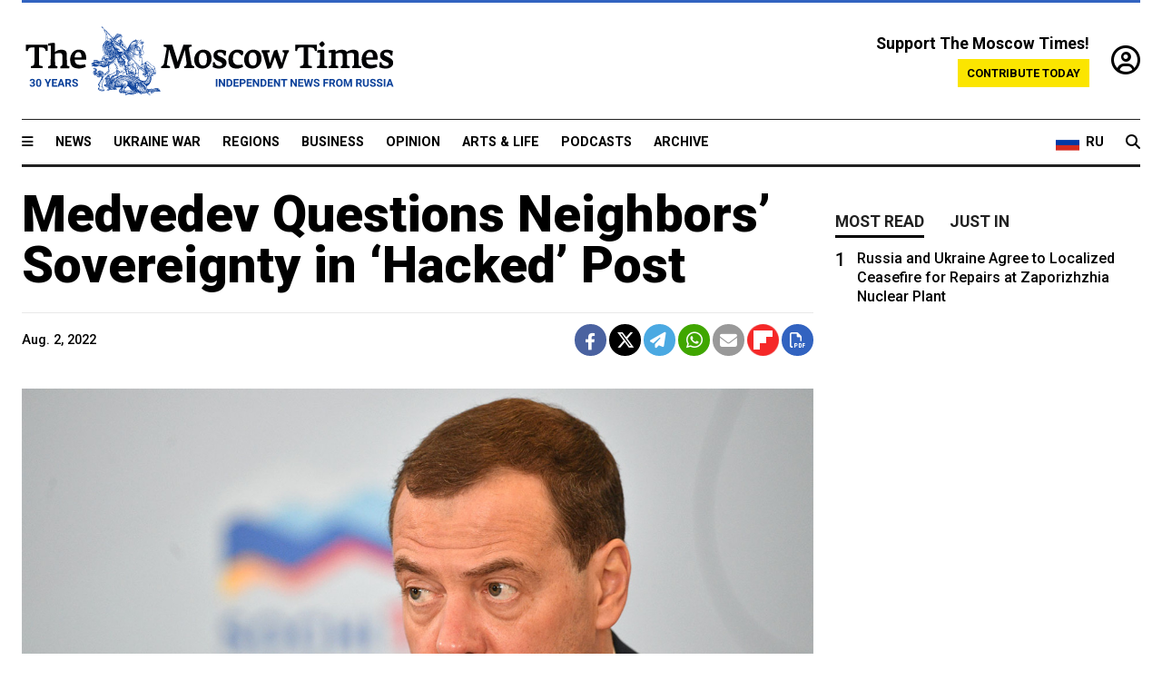

--- FILE ---
content_type: text/html; charset=UTF-8
request_url: https://www.themoscowtimes.com/2022/08/02/medvedev-questions-neighbors-sovereignty-in-hacked-post-a78479
body_size: 11805
content:
<!DOCTYPE html>
<html lang="en">

<head>
  <meta name="googlebot" content="noarchive">

  <base href="https://www.themoscowtimes.com/" />
  <meta charset="utf-8">
  <meta http-equiv="X-UA-Compatible" content="IE=edge,chrome=1">
  <meta name="viewport" content="width=device-width, initial-scale=1" />
  <meta name="theme-color" content="#5882b5">
  <link rel="shortcut icon" href="https://static.themoscowtimes.com/img/icons/favicon.ico">

  <link rel="publisher" href="https://plus.google.com/114467228383524488842" />

  <link rel="apple-touch-icon-precomposed" sizes="152x152"
    href="https://static.themoscowtimes.com/img/icons/apple-touch-icon-152x152.png">
  <link rel="apple-touch-icon-precomposed" sizes="144x144"
    href="https://static.themoscowtimes.com/img/icons/apple-touch-icon-144x144.png">
  <link rel="apple-touch-icon-precomposed" sizes="120x120"
    href="https://static.themoscowtimes.com/img/icons/apple-touch-icon-120x120.png">
  <link rel="apple-touch-icon-precomposed" sizes="114x114"
    href="https://static.themoscowtimes.com/img/icons/apple-touch-icon-114x114.png">
  <link rel="apple-touch-icon-precomposed" sizes="76x76"
    href="https://static.themoscowtimes.com/img/icons/apple-touch-icon-76x76.png">
  <link rel="apple-touch-icon-precomposed" sizes="72x72"
    href="https://static.themoscowtimes.com/img/icons/apple-touch-icon-72x72.png">
  <link rel="apple-touch-icon-precomposed" href="https://static.themoscowtimes.com/img/icons/apple-touch-icon-57x57.png">

  <meta property="og:site_name" content="The Moscow Times" />

  <meta property="fb:admins" content="1190953093,691361317" />
  <meta property="fb:app_id" content="1446863628952411" />

  <meta name="twitter:site" content="@MoscowTimes">
  <meta name="twitter:creator" content="@MoscowTimes">
  <meta property="twitter:account_id" content="19527964">
  <meta name="twitter:card" content="summary_large_image"> <!-- or summary -->

  
<title>Medvedev Questions Neighbors’ Sovereignty in ‘Hacked’ Post - The Moscow Times</title>

	<link rel="canonical" href="https://www.themoscowtimes.com/2022/08/02/medvedev-questions-neighbors-sovereignty-in-hacked-post-a78479">

	<meta name="keywords" content="Medvedev">
	<meta name="news_keywords" content="Medvedev">
	<meta name="description" content="A post claiming the ex-Soviet nations of Georgia and Kazakhstan were “artificial” creations appeared Monday evening on former Russian President Dmitry Medvedev’s social media account — but was quickly deleted.  Medvedev aide Oleg Osipov said Tuesday morning that Medvedev’s account on Russian social network VK had been hacked, news agency Interfax reported.  Since the start of the Russian invasion of Ukraine, Medvedev has undergone a public transformation into a political hawk calling for the dismemberment of Ukraine and labeling European officials “imbeciles.”  The post shared with Medvedev’s 2.3 million VK followers stated that, after seizing the Ukrainian capital of Kyiv, Russia would seek to expand its borders in other areas.">
	<meta name="thumbnail" content="https://static.themoscowtimes.com/image/320/7d/AS2_5408.jpg">
	<meta name="author" content="The Moscow Times">

	<meta property="og:url" content="https://www.themoscowtimes.com/2022/08/02/medvedev-questions-neighbors-sovereignty-in-hacked-post-a78479">
	<meta property="og:title" content="Medvedev Questions Neighbors’ Sovereignty in ‘Hacked’ Post - The Moscow Times">
	<meta property="og:description" content="A post claiming the ex-Soviet nations of Georgia and Kazakhstan were “artificial” creations appeared Monday evening on former Russian President Dmitry Medvedev’s social media account — but was quickly deleted.  Medvedev aide Oleg Osipov said Tuesday morning that Medvedev’s account on Russian social network VK had been hacked, news agency Interfax reported.  Since the start of the Russian invasion of Ukraine, Medvedev has undergone a public transformation into a political hawk calling for the dismemberment of Ukraine and labeling European officials “imbeciles.”  The post shared with Medvedev’s 2.3 million VK followers stated that, after seizing the Ukrainian capital of Kyiv, Russia would seek to expand its borders in other areas.">
	<meta property="og:image" content="https://static.themoscowtimes.com/image/og/3e/78479__3ea6ae8daa4f1254b6456957f2bbf3f6.jpg">
	<meta property="og:image:width" content="1200">
	<meta property="og:image:height" content="630">
	<meta property="article:author" content="The Moscow Times">
	<meta property="article:content_tier" content="free">
	<meta property="article:modified_time" content="2026-01-18T05:23:55+03:00">
	<meta property="article:published_time" content="2022-08-02T10:46:00+03:00">
	<meta property="article:publisher" content="https://www.facebook.com/MoscowTimes">
	<meta property="article:section" content="news">
	<meta property="article:tag" content="Medvedev">
	<meta property="twitter:title" content="Medvedev Questions Neighbors’ Sovereignty in ‘Hacked’ Post">
	<meta property="twitter:description" content="A post claiming the ex-Soviet nations of Georgia and Kazakhstan were “artificial” creations appeared Monday evening on former Russian President Dmitry Medvedev’s social media account — but was quickly deleted.  Medvedev aide Oleg Osipov said Tuesday morning that Medvedev’s account on Russian social network VK had been hacked, news agency Interfax reported.  Since the start of the Russian invasion of Ukraine, Medvedev has undergone a public transformation into a political hawk calling for the dismemberment of Ukraine and labeling European officials “imbeciles.”  The post shared with Medvedev’s 2.3 million VK followers stated that, after seizing the Ukrainian capital of Kyiv, Russia would seek to expand its borders in other areas.">
	<meta property="twitter:image:src" content="https://static.themoscowtimes.com/image/og/3e/78479__3ea6ae8daa4f1254b6456957f2bbf3f6.jpg">



<script type="application/ld+json" data-json-ld-for-pagemetadata>
	{"@context":"http:\/\/schema.org\/","@type":"NewsArticle","dateCreated":"2022-08-02T09:27:52+03:00","datePublished":"2022-08-02T10:46:00+03:00","dateModified":"2026-01-18T05:23:55+03:00","name":"Medvedev Questions Neighbors\u2019 Sovereignty in \u2018Hacked\u2019 Post","headline":"Medvedev Questions Neighbors\u2019 Sovereignty in \u2018Hacked\u2019 Post","description":"A post claiming the ex-Soviet nations of Georgia and Kazakhstan were \u201cartificial\u201d creations appeared Monday evening on former Russian President Dmitry Medvedev\u2019s social media account \u2014 but was quickly deleted.\u00a0 Medvedev aide Oleg Osipov said Tuesday morning that Medvedev\u2019s account on Russian social network VK had been hacked, news agency Interfax reported.\u00a0 Since the start of the Russian invasion of Ukraine, Medvedev has undergone a public transformation into a political hawk calling for the dismemberment of Ukraine and labeling European officials \u201cimbeciles.\u201d\u00a0 The post shared with Medvedev\u2019s 2.3 million VK followers stated that, after seizing the Ukrainian capital of Kyiv, Russia would seek to expand its borders in other areas.","keywords":"Medvedev","articleSection":"news","isAccessibleForFree":true,"mainEntityOfPage":"https:\/\/www.themoscowtimes.com\/2022\/08\/02\/medvedev-questions-neighbors-sovereignty-in-hacked-post-a78479","url":"https:\/\/www.themoscowtimes.com\/2022\/08\/02\/medvedev-questions-neighbors-sovereignty-in-hacked-post-a78479","thumbnailUrl":"https:\/\/static.themoscowtimes.com\/image\/320\/7d\/AS2_5408.jpg","image":{"@type":"ImageObject","url":"https:\/\/static.themoscowtimes.com\/image\/og\/3e\/78479__3ea6ae8daa4f1254b6456957f2bbf3f6.jpg","width":1200,"height":630},"publisher":{"@type":"Organization","name":"The Moscow Times","logo":{"@type":"ImageObject","url":"https:\/\/static.themoscowtimes.com\/img\/logo.png","width":50,"height":50}},"inLanguage":{"@type":"Language","name":"English","alternateName":"English"},"author":{"@type":"Organization","name":"The Moscow Times"}}</script> <script type="application/ld+json" data-json-ld-for-pagemetadata>
	{"@context":"http:\/\/schema.org\/","@type":"BreadcrumbList","itemListElement":[{"@type":"ListItem","position":1,"name":"The Moscow Times","item":"https:\/\/www.themoscowtimes.com\/"},{"@type":"ListItem","position":2,"name":"News","item":"https:\/\/www.themoscowtimes.com\/news"},{"@type":"ListItem","position":3,"name":"Medvedev Questions Neighbors\u2019 Sovereignty in \u2018Hacked\u2019 Post","item":"https:\/\/www.themoscowtimes.com\/2022\/08\/02\/medvedev-questions-neighbors-sovereignty-in-hacked-post-a78479"}]}</script> 
  <!-- load stylesheets -->
  <link type="text/css" href="https://static.themoscowtimes.com/css/main.css?v=88" rel="stylesheet" media="screen" />
  <!-- Other CSS assets -->
  
  <link rel="dns-prefetch" href="//www.google-analytics.com" />

  <script type="application/ld+json">
  {
    "@context": "http://schema.org",
    "@type": "NewsMediaOrganization",
    "address": {
      "@type": "PostalAddress",
      "addressCountry": "RU",
      "addressLocality": "Moscow",
      "postalCode": "",
      "streetAddress": ""
    },
    "name": "The Moscow Times",
    "email": "general@themoscowtimes.com",
    "telephone": "",
    "url": "https://themoscowtimes.com",
    "logo": "https://static.themoscowtimes.com/img/logo_1280.png"
  }
  </script>

  <script type="application/ld+json">
  {
    "@context": "https://schema.org",
    "@type": "WebSite",
    "url": "https://www.themoscowtimes.com/",
    }
  </script>
  
<!-- Google Tag Manager -->
<script>
	(function (w, d, s, l, i) {
		w[l] = w[l] || [];
		w[l].push({
			"gtm.start": new Date().getTime(),
			event: "gtm.js",
		});
		var f = d.getElementsByTagName(s)[0],
			j = d.createElement(s),
			dl = l != "dataLayer" ? "&l=" + l : "";
		j.async = true;
		j.src = "https://www.googletagmanager.com/gtm.js?id=" + i + dl;
		f.parentNode.insertBefore(j, f);
	})(window, document, "script", "dataLayer", "GTM-TR8JKK");
</script>
<!-- End Google Tag Manager -->

<!-- Global site tag (gtag.js) - GA4 -->
<script
	async
	src="https://www.googletagmanager.com/gtag/js?id=G-7PDWRZPVQJ"
></script>
<script>
	window.dataLayer = window.dataLayer || [];
	function gtag() {
		dataLayer.push(arguments);
	}
	gtag("js", new Date());
	gtag("config", "G-7PDWRZPVQJ", {
		send_page_view: false,
	});
</script>

<!-- Yandex Zen -->
<meta name="yandex-verification" content="45c6975db53b11d6" /></head>


<body class="article-item" y-use="Main">
  <!-- Google Tag Manager (noscript) -->
<noscript><iframe
		src="https://www.googletagmanager.com/ns.html?id=GTM-TR8JKK"
		height="0"
		width="0"
		style="display: none; visibility: hidden"></iframe>
</noscript>
<!-- End Google Tag Manager (noscript) -->




  
<div y-use="ProgressBar" class="progress-bar"></div>


   
<div class="container">
  <div class="site-header py-3 hidden-xs">
	<a href="https://www.themoscowtimes.com/" class="site-header__logo" title="The Moscow Times - Independent News from Russia" >
		<img src="https://static.themoscowtimes.com/img/logo_tmt_30_yo.svg" alt="The Moscow Times"  />
	</a>

		<div class="site-header__contribute contribute-teaser hidden-xs">
		<div class="contribute-teaser__cta mb-1">Support The Moscow Times!</div>
		<a class="contribute-teaser__button"
		   href="https://www.themoscowtimes.com/contribute?utm_source=contribute&utm_medium=internal-header"
		   class="contribute-teaser__cta">Contribute today</a>
	</div>


	<div class="site-header__account">
		<div class="identity" aria-label="[[account]]">
	<a y-name="signin" href="https://www.themoscowtimes.com/account" class="identity__signin">
		<i class="fa fa-user-circle-o"></i>
	</a>


	<div y-name="account" class="identity__account" style="display:none">
		<div class="identity__letter" href="https://www.themoscowtimes.com/account" y-name="letter"></div>
		<div y-name="menu" class="identity__menu" style="display:none">
			<a class="identity__menu__item identity__dashboard" href="https://www.themoscowtimes.com/account">My account</a>
			<a class="identity__menu__item identity__signout" href="https://www.themoscowtimes.com/account/signout">Signout</a>
		</div>
	</div>
</div>	</div>


</div></div>

<div class="container">
	<div class="navigation" y-use="Navigation">

	
<div class="nav-expanded" style="display: none;" y-name="expanded">
	<div class="nav-overlay"></div>
	<div class="nav-container" y-name="container">
		<div class="container">
			<div class="nav-container__inner">
				<div class="nav-expanded__header">
					<div class="nav-expanded__close" y-name="close">&times;</div>
				</div>
				<nav class="">
					<ul class="depth-0" >

<li class="has-child" >
<a href="#" >Sections</a>
<ul class="depth-1" >

<li class="" >
<a href="/" >Home</a>
</li>

<li class="" >
<a href="https://www.themoscowtimes.com/ukraine-war" >Ukraine War</a>
</li>

<li class="" >
<a href="/news" >News</a>
</li>

<li class="" >

</li>

<li class="" >
<a href="/opinion" >Opinion</a>
</li>

<li class="" >
<a href="/business" >Business</a>
</li>

<li class="" >
<a href="/arts-and-life" >Arts and Life</a>
</li>

</ul>

</li>

<li class="has-child" >
<a href="#" ></a>
<ul class="depth-1" >

<li class="" >
<a href="/tag/Regions" >Regions</a>
</li>

<li class="" >
<a href="/podcasts" >Podcasts</a>
</li>

<li class="" >
<a href="/galleries" >Galleries</a>
</li>

<li class="" >
<a href="/newsletters" >Newsletters</a>
</li>

<li class="" >
<a href="/lectures" >TMT Lecture Series</a>
</li>

<li class="" >
<a href="/search" >Archive</a>
</li>

</ul>

</li>

<li class="has-child" >
<a href="#" >Multimedia projects</a>
<ul class="depth-1" >

<li class="" >
<a href="https://mothersanddaughters.themoscowtimes.com/" >Mothers &amp; Daughters</a>
</li>

<li class="" >
<a href="https://generationp.themoscowtimes.com/" >Generation P</a>
</li>

</ul>

</li>

</ul>
				</nav>
			</div>
		</div>
	</div>
</div>


	<nav class="nav-top">
		<div class="menu-trigger" y-name="open"><i class="fa fa-reorder"></i></div>
		<div class="nav-top__logo--xs hidden-sm-up">
			<a href="https://www.themoscowtimes.com/" class="site-header__logo " title="The Moscow Times - Independent News from Russia">
				<img src="https://static.themoscowtimes.com/img/logo_tmt_30_yo.svg" alt="The Moscow Times" />
			</a>
		</div>
		<ul class="nav-top__list" >

<li class="" >
<a href="/news" >News</a>
</li>

<li class="" >
<a href="https://www.themoscowtimes.com/ukraine-war" >Ukraine War</a>
</li>

<li class="" >
<a href="/tag/Regions" >Regions</a>
</li>

<li class="" >
<a href="/business" >Business</a>
</li>

<li class="" >
<a href="/opinion" >Opinion</a>
</li>

<li class="" >
<a href="https://www.themoscowtimes.com/arts-and-life" >Arts &amp; Life</a>
</li>

<li class="" >
<a href="/podcasts" >Podcasts</a>
</li>

<li class="" >
<a href="/search" >Archive</a>
</li>

</ul>

		<div class="nav-top__wrapper">
			<div class="nav-top__extra">
				<a href="https://ru.themoscowtimes.com" class="nav-top__lang-toggle">
					<svg xmlns="http://www.w3.org/2000/svg" viewBox="0 0 9 6" width="26" height="18">
						<rect fill="#fff" width="9" height="3" />
						<rect fill="#d52b1e" y="3" width="9" height="3" />
						<rect fill="#0039a6" y="2" width="9" height="2" />
					</svg>
					<span>RU</span>
				</a>
			</div>
			<a href="https://www.themoscowtimes.com/search" title="Search" class="nav-top__search">
				<i class="fa fa-search"></i>
			</a>
			<div class="nav-top__account hidden-sm-up">
				 <div class="identity" aria-label="[[account]]">
	<a y-name="signin" href="https://www.themoscowtimes.com/account" class="identity__signin">
		<i class="fa fa-user-circle-o"></i>
	</a>


	<div y-name="account" class="identity__account" style="display:none">
		<div class="identity__letter" href="https://www.themoscowtimes.com/account" y-name="letter"></div>
		<div y-name="menu" class="identity__menu" style="display:none">
			<a class="identity__menu__item identity__dashboard" href="https://www.themoscowtimes.com/account">My account</a>
			<a class="identity__menu__item identity__signout" href="https://www.themoscowtimes.com/account/signout">Signout</a>
		</div>
	</div>
</div> 			</div>
		</div>
	</nav>
</div></div>

<div class="container">
	 	<div class="contribute-teaser-mobile hidden-sm-up">
		<div class="contribute-teaser-mobile__cta">
			<span>Support The Moscow Times!</span>
		</div>
		<div class="contribute-teaser-mobile__container">
			<a class="contribute-teaser-mobile__container__button"
			   href="https://www.themoscowtimes.com/contribute?utm_source=contribute&utm_medium=internal-header-mobile"
			   class="contribute-teaser__cta">Contribute today</a>
		</div>

	</div>
 </div>



<article y-use="article.IsIntersecting">

	<!--[[[article:78479]]]-->
	<div class="gtm-section gtm-type" data-section="news"
		data-type="default">
		<!-- Google Tag Manager places Streamads based on these classes -->
	</div>

		<div class="container article-container" id="article-id-78479"
		data-page-id="78479" data-next-id="78478"
		data-article-url="https://www.themoscowtimes.com/2022/08/02/medvedev-questions-neighbors-sovereignty-in-hacked-post-a78479"
		data-article-title="Medvedev Questions Neighbors’ Sovereignty in ‘Hacked’ Post">
		

		<div class="row-flex gutter-2">
			<div class="col">
								<article class="article article--news">
					<header class="article__header ">
																		<h1><a href="https://www.themoscowtimes.com/2022/08/02/medvedev-questions-neighbors-sovereignty-in-hacked-post-a78479">Medvedev Questions Neighbors’ Sovereignty in ‘Hacked’ Post</a>
						</h1>
						<h2></h2>
					</header>

					<div class="article__byline byline  ">
						<div class="row-flex">
							<div class="col">
								<div class="byline__details">

																											
									<div class="byline__details__column">
										<div class="byline__author">
																					</div>


																					<time class="byline__datetime timeago"
												datetime="2022-08-02T10:46:00+03:00" y-use="Timeago">
												Aug. 2, 2022											</time>
																			</div>
								</div>
							</div>

							<div class="col-auto">
								<div class="byline__social">
									<div class="social">
	<a href="https://www.facebook.com/sharer/sharer.php?u=https://www.themoscowtimes.com/2022/08/02/medvedev-questions-neighbors-sovereignty-in-hacked-post-a78479" class="social__icon social__icon--facebook" target="_blank" title="Share on Facebook"><i class="fa fa-brands fa-facebook"></i></a>
	<a href="https://twitter.com/intent/tweet/?url=https://www.themoscowtimes.com/2022/08/02/medvedev-questions-neighbors-sovereignty-in-hacked-post-a78479&text=Medvedev Questions Neighbors’ Sovereignty in ‘Hacked’ Post" class="social__icon social__icon--x-twitter" target="_blank" title="Share on Twitter"><i class="fa fa-brands fa-x-twitter"></i></a>
	<a href="https://telegram.me/share/url?url=https://www.themoscowtimes.com/2022/08/02/medvedev-questions-neighbors-sovereignty-in-hacked-post-a78479" class="social__icon social__icon--telegram" target="_blank" title="Share on Telegram"><i class="fa fa-paper-plane"></i></a>
	<a href="https://wa.me/?text=https://www.themoscowtimes.com/2022/08/02/medvedev-questions-neighbors-sovereignty-in-hacked-post-a78479" class="social__icon social__icon--whatsapp"><i class="fa fa-whatsapp" target="_blank" title="Share on WhatsApp"></i></a>
	<a href="/cdn-cgi/l/email-protection#[base64]" class="social__icon social__icon--email"><i class="fa fa-envelope" target="_blank" title="Share with email"></i></a>
	<a href="https://flipboard.com" data-flip-widget="shareflip" class="social__icon social__icon--flipboard" title="Share on Flipboard"><img src="https://static.themoscowtimes.com/img/flipboard_mrrw.png" /></a>
	<a href="https://www.themoscowtimes.com/2022/08/02/medvedev-questions-neighbors-sovereignty-in-hacked-post-a78479/pdf" class="social__icon social__icon--pdf"><i class="fa fa-file-pdf-o" target="_blank" title="Download as PDF"></i></a>
</div>
								</div>
							</div>
						</div>
					</div>

					
										<figure class="article__featured-image featured-image">
						<img src="https://static.themoscowtimes.com/image/article_1360/7d/AS2_5408.jpg" />
												<figcaption class="">
							<span class="article__featured-image__caption featured-image__caption">
								Russian Security Council deputy chairman and former president Dmitry Medvedev.							</span>
							<span class="article__featured-image__credits featured-image__credits">
								Vladimir Gagarin / Roscongress Photobank							</span>
						</figcaption>
											</figure>
					

					<div class="article__content-container">
						<div class="article__content" y-name="article-content">
															
																	<div data-id="article-block-type"
										class="article__block article__block--html article__block--column ">
										<p><span>A <a href="https://vk.com/wall53083705_54572&nbsp;" title="post ">post</a> claiming the ex-Soviet nations of Georgia and Kazakhstan were &ldquo;artificial&rdquo; creations appeared Monday evening on former Russian President Dmitry Medvedev&rsquo;s social media account &mdash; but was quickly deleted.&nbsp;</span></p>
<p><span>Medvedev aide Oleg Osipov said Tuesday morning that Medvedev&rsquo;s account on Russian social network VK had been hacked, news agency Interfax <a href="https://www.interfax.ru/russia/854855" title="reported">reported</a>.&nbsp;</span></p>
<p><span>Since the start of the Russian invasion of Ukraine, Medvedev has undergone a public transformation into a political hawk calling for the dismemberment of Ukraine and labeling European officials &ldquo;imbeciles.&rdquo;&nbsp;</span></p>
<p><span>The post shared with Medvedev&rsquo;s 2.3 million VK followers stated that, after seizing the Ukrainian capital of Kyiv, Russia would seek to expand its borders in other areas. </span></p>
<p><span>And it claimed that the South Caucasus state of &ldquo;Georgia had never existed before its reunification&rdquo; with the Russian Empire in the 19th century and that Central Asia&rsquo;s Kazakhstan was &ldquo;an artificial state.&rdquo;&nbsp;</span></p>
<p><span><a href="https://twitter.com/djxtrees/status/1554222717410353153?s=21&amp;t=pRtBiBI1UgwAh7lWTgp0QA&nbsp;" title="Screenshots">Screenshots</a> of the post showed it was viewed 2,000 times before it was taken down about 10 minutes after publication.&nbsp;</span></p>
<p><span>The post did not appear on Medvedev&rsquo;s channel on messaging app Telegram, where the current deputy head of Russia&rsquo;s Security Council regularly publishes anti-Western tirades to his 670,000 subscribers.&nbsp;</span></p>
<p><span>TV personality and former presidential candidate Ksenia Sobchak was first to speculate that Medvedev&rsquo;s account had been hacked.&nbsp;</span></p>
<p><span>&ldquo;The rhetoric [in the post] is too much even for him,&rdquo; she <a href="https://t.me/bloodysx/21272&nbsp;" title="wrote ">wrote</a> on her Telegram channel late Monday.&nbsp;</span></p>
<p><span>Medvedev aide Osipov said those who carried out the hack would be punished.</span></p>
<p><span>VK&rsquo;s administration said later Tuesday that the controversial post was published by a &ldquo;third-party user&rdquo; and said the social network&rsquo;s security team was working with &ldquo;competent services to identify the causes of the incident.&rdquo;</span></p>
<p><span>&ldquo;VK&rsquo;s administration and [the relevant authorities] will deal with those who hacked the page,&rdquo; state-run news agency RIA Novosti <a href="https://ria.ru/20220802/medvedev-1806579132.html" title="quoted">quoted</a> Osipov as saying.&nbsp;</span></p>
<p><span>Medvedev served a single presidential term in 2008-2012, allowing Vladimir Putin to circumvent constitutional term limits. After an 8 year stint as prime minister, he was appointed to the powerful Security Council in 2020.&nbsp;</span></p>																				
									</div>
																					</div>

						
						
						<div class="article__bottom">

						</div>

						
												<div class="article__tags">
							Read more about:
																					<a
	href="https://www.themoscowtimes.com/tag/medvedev"
	class="tag article__tags__tag"
	title="Medvedev"
>
	Medvedev</a>
													</div>
						
						<div class="hidden-md-up">
													</div>
						
						<div class="">
							
<div
	class="newsletterbanner newsletterbanner--article mb-3"
	y-use="newsletter.Banner"
	data-newsletter="newsletter"
	data-url="https://www.themoscowtimes.com/newsletter"
>
	<h4 class="newsletterbanner__title">Sign up for our free weekly newsletter</h4>
	<div class="newsletterbanner__teaser">
		Our weekly newsletter contains a hand-picked selection of news, features, analysis and more from The Moscow Times. You will receive it in your mailbox every Friday. Never miss the latest news from Russia.		<a href="https://www.themoscowtimes.com/newsletterpreview/article" target="_blank" class="newsletterbanner__teaser__link">Preview</a>
	</div>
	<div>
		<div class="newsletterbanner__inputs">
			<input class="newsletterbanner__email" type="email" placeholder="Your email" y-name="email" />
			<input class="newsletterbanner__name" type="text" placeholder="Your name" y-name="name" />
			<button class="newsletterbanner__button button button--color-3" y-name="submit">Subscribe</button>
		</div>
		<span class="newsletterbanner__disclaimer">
			<em>Subscribers agree to the <a href="https://www.themoscowtimes.com/page/privacy-policy">Privacy Policy</a> </em>
		</span>
		<div class="newsletterbanner__error" y-name="error" style="display:none"></div>
		<div class="newsletterbanner__message" y-name="done" style="display:none">We sent a confirmation to your email. Please confirm your subscription.</div>
	</div>
</div>						</div>

												<div 
	class="contribute-article p-3 mb-3" 
	y-use="contribute2.Article" 
	data-contribute="https://www.themoscowtimes.com/contribute"
	data-remind="https://www.themoscowtimes.com/contribute2/remind"
>
		<p><strong>A Message from The Moscow Times:</strong></p>
	<p>Dear readers,</p>
	<p>We are facing unprecedented challenges. Russia's Prosecutor General's Office has designated The Moscow Times as an "undesirable" organization, criminalizing our work and putting our staff at risk of prosecution. This follows our earlier unjust labeling as a "foreign agent."</p>
	<p>These actions are direct attempts to silence independent journalism in Russia. The authorities claim our work "discredits the decisions of the Russian leadership." We see things differently: we strive to provide accurate, unbiased reporting on Russia.</p>
	<p>We, the journalists of The Moscow Times, refuse to be silenced. But to continue our work, <a href="https://www.themoscowtimes.com/contribute?utm_source=contribute&utm_medium=article" title="we need your help">we need your help</a>.</p>
	<p><span class="contribute-article__strike">Your support, no matter how small, makes a world of difference. If you can, please support us monthly starting from just <span y-name="sign">$</span>2.</span> It's quick to set up, and every contribution makes a significant impact.</p>
	<p>By supporting The Moscow Times, you're defending open, independent journalism in the face of repression. Thank you for standing with us.</p>


	<div class="contribute-selection">
		<div class="contribute-selection__period">
			<div class="contribute-button" y-name="period period-once" data-period="once">
				Once
			</div>
			<div class="contribute-button"  y-name="period period-monthly" data-period="monthly">
				Monthly
			</div>
			<div class="contribute-button"  y-name="period period-annual" data-period="annual">
				Annual
			</div>
		</div>
		<div class="contribute-selection__amount" >
			<div class="contribute-button" y-name="amount amount-0"></div>
			<div class="contribute-button" y-name="amount amount-1"></div>
			<div class="contribute-button contribute-selection__amount__other" y-name="amount amount-2"></div>
		</div>
		<div class="contribute-selection__submit mb-3">
			<div class="contribute-button contribute-button--fit contribute-button--secondary" y-name="continue">
				Continue <i class="fa fa-arrow-right"></i>
			</div>
			<div class="contribute-selection__submit__methods">
				<img src="https://static.themoscowtimes.com/img/contribute/payment_icons.png" alt="paiment methods" width="160" />
			</div>
		</div>
		<div class="contribute-article__payoff">Not ready to support today? <br class="hidden-sm-up" /><span class="contribute-article__payoff__link clickable" y-name="later">Remind me later</span>.</div>
	</div>
	
	<div class="contribute-article__reminder" y-name="reminder" hidden>
		<div class="contribute-article__reminder__close clickable" y-name="close">&times;</div>
		<h4 class="mb-1"><strong>Remind me next month</strong></h4>
		<div class="contribute-article__reminder__grid mb-2" y-name="form">
			<div> 
				<div  class="contribute-article__reminder__error y-name="error" hidden></div>
				<input type="email" class="contribute-article__reminder__input" y-name="email" placeholder="Email">
			</div>
			<div class="contribute-button contribute-button--secondary" y-name="submit">
				Remind me <i class="fa fa-arrow-right"></i>
			</div>
		</div>
		<div y-name="done" hidden>
			<span class="contribute-article__strike mb-2">Thank you! Your reminder is set.</span>
		</div>
		<div class="contribute-article__reminder__info">
			We will send you one reminder email a month from now. For details on the personal data we collect and how it is used, please see our <a href="https://www.themoscowtimes.com/page/privacy-policy" target="_blank" title="privacy policy">Privacy Policy</a>.
		</div>
	</div>
	
</div>
						 <div class="social">
	<a href="https://www.facebook.com/sharer/sharer.php?u=https://www.themoscowtimes.com/2022/08/02/medvedev-questions-neighbors-sovereignty-in-hacked-post-a78479" class="social__icon social__icon--facebook" target="_blank" title="Share on Facebook"><i class="fa fa-brands fa-facebook"></i></a>
	<a href="https://twitter.com/intent/tweet/?url=https://www.themoscowtimes.com/2022/08/02/medvedev-questions-neighbors-sovereignty-in-hacked-post-a78479&text=Medvedev Questions Neighbors’ Sovereignty in ‘Hacked’ Post" class="social__icon social__icon--x-twitter" target="_blank" title="Share on Twitter"><i class="fa fa-brands fa-x-twitter"></i></a>
	<a href="https://telegram.me/share/url?url=https://www.themoscowtimes.com/2022/08/02/medvedev-questions-neighbors-sovereignty-in-hacked-post-a78479" class="social__icon social__icon--telegram" target="_blank" title="Share on Telegram"><i class="fa fa-paper-plane"></i></a>
	<a href="https://wa.me/?text=https://www.themoscowtimes.com/2022/08/02/medvedev-questions-neighbors-sovereignty-in-hacked-post-a78479" class="social__icon social__icon--whatsapp"><i class="fa fa-whatsapp" target="_blank" title="Share on WhatsApp"></i></a>
	<a href="/cdn-cgi/l/email-protection#[base64]" class="social__icon social__icon--email"><i class="fa fa-envelope" target="_blank" title="Share with email"></i></a>
	<a href="https://flipboard.com" data-flip-widget="shareflip" class="social__icon social__icon--flipboard" title="Share on Flipboard"><img src="https://static.themoscowtimes.com/img/flipboard_mrrw.png" /></a>
	<a href="https://www.themoscowtimes.com/2022/08/02/medvedev-questions-neighbors-sovereignty-in-hacked-post-a78479/pdf" class="social__icon social__icon--pdf"><i class="fa fa-file-pdf-o" target="_blank" title="Download as PDF"></i></a>
</div>
 					</div>

				</article>
			</div>


			<div class="col-auto hidden-sm-down">
				<aside class="sidebar">

					
					<!-- Article sidebar -->
					   
					<div class="sidebar__sticky">
						<div class="tabs" y-use="Tabs" data-active="tabs__tab--active">
							<section class="sidebar__section">
								<div class="sidebar__section__header">
									<div class="tabs__tab" y-name="tab" data-content="mostread">
										<h3 class="tab__header header--style-3">Most read</h3>
									</div>

									<div class="tabs__tab" y-name="tab" data-content="justin">
										<h3 class="tab__header header--style-3">Just in</h3>
									</div>
								</div>

								<div class="tabs__content" y-name="content justin">
									<ul class="listed-articles">
			<li class="listed-articles__item">
			
<div class="article-excerpt-tiny">
	<a 
		href="https://www.themoscowtimes.com/2026/01/17/russia-and-ukraine-agree-to-localized-ceasefire-for-repairs-at-zaporizhzhia-nuclear-plant-a91706"
		title="Russia and Ukraine Agree to Localized Ceasefire for Repairs at Zaporizhzhia Nuclear Plant
"
		data-track="just-in-link Russia and Ukraine Agree to Localized Ceasefire for Repairs at Zaporizhzhia Nuclear Plant
"
	>
				<time class="article-excerpt-tiny__time  "
			datetime="2026-01-17T13:29:49+03:00" y-use="Timeago">
			Jan. 17, 2026		</time>
				<h5 class="article-excerpt-tiny__headline ">
			Russia and Ukraine Agree to Localized Ceasefire for Repairs at Zaporizhzhia Nuclear Plant
		</h5>
	</a>
</div>		</li>
			<li class="listed-articles__item">
			 
<div class="article-excerpt-tiny">
	<a 
		href="https://www.themoscowtimes.com/2026/01/16/why-wont-this-russian-opposition-politician-watch-his-language-a91705"
		title="Why Won't This Russian Opposition Politician Watch His Language?"
		data-track="just-in-link Why Won't This Russian Opposition Politician Watch His Language?"
	>
				<time class="article-excerpt-tiny__time  "
			datetime="2026-01-16T22:07:00+03:00" y-use="Timeago">
			Jan. 16, 2026		</time>
				<h5 class="article-excerpt-tiny__headline ">
			Why Won't This Russian Opposition Politician Watch His Language?		</h5>
	</a>
</div> 		</li>
			<li class="listed-articles__item">
			 
<div class="article-excerpt-tiny">
	<a 
		href="https://www.themoscowtimes.com/2026/01/16/russian-inflation-drops-sharply-in-2025-a91704"
		title="Russian Inflation Drops Sharply in 2025"
		data-track="just-in-link Russian Inflation Drops Sharply in 2025"
	>
				<time class="article-excerpt-tiny__time  "
			datetime="2026-01-16T21:41:00+03:00" y-use="Timeago">
			Jan. 16, 2026		</time>
				<h5 class="article-excerpt-tiny__headline ">
			Russian Inflation Drops Sharply in 2025		</h5>
	</a>
</div> 		</li>
			<li class="listed-articles__item">
			 
<div class="article-excerpt-tiny">
	<a 
		href="https://www.themoscowtimes.com/2026/01/16/russias-new-military-recruits-dipped-in-2025-figures-show-a91703"
		title="Russia's New Military Recruits Dipped in 2025, Figures Show"
		data-track="just-in-link Russia's New Military Recruits Dipped in 2025, Figures Show"
	>
				<time class="article-excerpt-tiny__time  "
			datetime="2026-01-16T20:00:58+03:00" y-use="Timeago">
			Jan. 16, 2026		</time>
				<h5 class="article-excerpt-tiny__headline ">
			Russia's New Military Recruits Dipped in 2025, Figures Show		</h5>
	</a>
</div> 		</li>
			<li class="listed-articles__item">
			 
<div class="article-excerpt-tiny">
	<a 
		href="https://www.themoscowtimes.com/2026/01/16/in-russias-coal-mining-heartland-healthcare-workers-struggle-as-regional-budget-shortfall-delays-salaries-a91701"
		title="In Russia's Coal-Mining Heartland, Healthcare Workers Struggle as Regional Budget Shortfall Delays Salaries"
		data-track="just-in-link In Russia's Coal-Mining Heartland, Healthcare Workers Struggle as Regional Budget Shortfall Delays Salaries"
	>
				<time class="article-excerpt-tiny__time  "
			datetime="2026-01-16T19:46:07+03:00" y-use="Timeago">
			Jan. 16, 2026		</time>
				<h5 class="article-excerpt-tiny__headline ">
			In Russia's Coal-Mining Heartland, Healthcare Workers Struggle as Regional Budget Shortfall Delays Salaries		</h5>
	</a>
</div> 		</li>
			<li class="listed-articles__item">
			 
<div class="article-excerpt-tiny">
	<a 
		href="https://www.themoscowtimes.com/2026/01/16/roskomnadzor-denies-reports-that-its-throttling-telegram-over-content-moderation-disputes-a91700"
		title="Roskomnadzor Denies Reports That It’s Throttling Telegram Over Content Moderation Disputes"
		data-track="just-in-link Roskomnadzor Denies Reports That It’s Throttling Telegram Over Content Moderation Disputes"
	>
				<time class="article-excerpt-tiny__time  "
			datetime="2026-01-16T19:24:00+03:00" y-use="Timeago">
			Jan. 16, 2026		</time>
				<h5 class="article-excerpt-tiny__headline ">
			Roskomnadzor Denies Reports That It’s Throttling Telegram Over Content Moderation Disputes		</h5>
	</a>
</div> 		</li>
			<li class="listed-articles__item">
			 
<div class="article-excerpt-tiny">
	<a 
		href="https://www.themoscowtimes.com/2026/01/16/russian-mfa-advises-against-travel-to-moldova-citing-alleged-harassment-a91699"
		title="Russian MFA Advises Against Travel to Moldova, Citing Alleged ‘Harassment’"
		data-track="just-in-link Russian MFA Advises Against Travel to Moldova, Citing Alleged ‘Harassment’"
	>
				<time class="article-excerpt-tiny__time  "
			datetime="2026-01-16T18:42:00+03:00" y-use="Timeago">
			Jan. 16, 2026		</time>
				<h5 class="article-excerpt-tiny__headline ">
			Russian MFA Advises Against Travel to Moldova, Citing Alleged ‘Harassment’		</h5>
	</a>
</div> 		</li>
	</ul>								</div>

								<div class="tabs__content" y-name="content mostread" style="display: none">
									<ul class="ranked-articles">
						<li class="ranked-articles__item">
			
<div class="article-excerpt-ranked ranked-articles__article-excerpt-ranked">
	<a href="https://www.themoscowtimes.com/2026/01/17/russia-and-ukraine-agree-to-localized-ceasefire-for-repairs-at-zaporizhzhia-nuclear-plant-a91706" title="Russia and Ukraine Agree to Localized Ceasefire for Repairs at Zaporizhzhia Nuclear Plant
">
		<div class="article-excerpt-ranked__rank">
			1		</div>
		<div class="article-excerpt-ranked__item">
							

									<h5 class="article-excerpt-ranked__headline">
				Russia and Ukraine Agree to Localized Ceasefire for Repairs at Zaporizhzhia Nuclear Plant
			</h5>
		</div>
	</a>
</div>		</li>
	</ul>								</div>
							</section>
						</div>
					</div>
					<!-- Article sidebar bottom -->
					   
				</aside>
			</div>
		</div>
	</div>
	
	<!-- Article billboard bottom -->
	   	<!-- Article billboard bottom -->
	   

	<div class="container">
		<section class="cluster">

			<div class="cluster__header">
				<h2 class="cluster__label header--style-3">
										Read more									</h2>
			</div>

			<div class="row-flex">
								<div class="col-3 col-6-sm">
					

<div
	class="article-excerpt-default article-excerpt-default--news"
	data-url="https://www.themoscowtimes.com/2022/12/28/medvedev-calls-for-recent-russian-emigres-to-be-banned-from-returning-a79824"
	data-title="Medvedev Calls for Recent Russian Emigres to Be Banned From Returning

"
>

	<a href="https://www.themoscowtimes.com/2022/12/28/medvedev-calls-for-recent-russian-emigres-to-be-banned-from-returning-a79824" class="article-excerpt-default__link" title="Medvedev Calls for Recent Russian Emigres to Be Banned From Returning

">
					<div class=" article-excerpt-default__image-wrapper">
				<figure>
					

	<img src="https://static.themoscowtimes.com/image/article_640/da/TASS_561879801.jpeg" />

																			</figure>
			</div>
		
		<div class="article-excerpt-default__content">
							

						
			<h3 class="article-excerpt-default__headline">
								Medvedev Calls for Recent Russian Emigres to Be Banned From Returning

			</h3>

			
							<div class="article-excerpt-default__teaser">Former Russian president Dmitry Medvedev on Wednesday proposed designating Russians who left the country in the wake of the Russian invasion of Ukraine...</div>
								</div>
	</a>
</div>				</div>
								<div class="col-3 col-6-sm">
					 

<div
	class="article-excerpt-default article-excerpt-default--news"
	data-url="https://www.themoscowtimes.com/2022/12/21/medvedev-discusses-strategic-partnership-ukraine-war-with-chinas-xi-a79760"
	data-title="Medvedev Discusses Strategic Partnership, Ukraine War With China's Xi"
>

	<a href="https://www.themoscowtimes.com/2022/12/21/medvedev-discusses-strategic-partnership-ukraine-war-with-chinas-xi-a79760" class="article-excerpt-default__link" title="Medvedev Discusses Strategic Partnership, Ukraine War With China&#039;s Xi">
					<div class=" article-excerpt-default__image-wrapper">
				<figure>
					 

	<img src="https://static.themoscowtimes.com/image/article_640/f4/TASS_56526693.jpg" />
 
																			</figure>
			</div>
		
		<div class="article-excerpt-default__content">
							 

 						
			<h3 class="article-excerpt-default__headline">
								Medvedev Discusses Strategic Partnership, Ukraine War With China's Xi			</h3>

			
							<div class="article-excerpt-default__teaser">Former Russian President Dmitry Medvedev met Chinese leader Xi Jinping on Wednesday in an unannounced visit to Beijing, where he passed on President Vladimir...</div>
								</div>
	</a>
</div> 				</div>
								<div class="col-3 col-6-sm">
					 

<div
	class="article-excerpt-default article-excerpt-default--ukraine_war"
	data-url="https://www.themoscowtimes.com/2022/11/04/medvedev-rails-against-west-to-mark-russian-unity-day-a79290"
	data-title="Medvedev Rails Against West to Mark Russian Unity Day"
>

	<a href="https://www.themoscowtimes.com/2022/11/04/medvedev-rails-against-west-to-mark-russian-unity-day-a79290" class="article-excerpt-default__link" title="Medvedev Rails Against West to Mark Russian Unity Day">
					<div class=" article-excerpt-default__image-wrapper">
				<figure>
					 

	<img src="https://static.themoscowtimes.com/image/article_640/8b/TASS_55692667.jpg" />
 
																			</figure>
			</div>
		
		<div class="article-excerpt-default__content">
							 

 						
			<h3 class="article-excerpt-default__headline">
								Medvedev Rails Against West to Mark Russian Unity Day			</h3>

			
							<div class="article-excerpt-default__teaser">Russia's former president Dmitry Medvedev marked Russian Unity Day on Friday with a blistering Telegram post in which he excoriated the West, Ukraine,...</div>
								</div>
	</a>
</div> 				</div>
								<div class="col-3 col-6-sm">
					 

<div
	class="article-excerpt-default article-excerpt-default--news"
	data-url="https://www.themoscowtimes.com/2021/01/20/medvedev-sets-out-his-stand-for-rapprochement-with-us-relevance-for-himself-a72672"
	data-title="Medvedev Sets Out His Stand For Rapprochement With U.S., Relevance For Himself"
>

	<a href="https://www.themoscowtimes.com/2021/01/20/medvedev-sets-out-his-stand-for-rapprochement-with-us-relevance-for-himself-a72672" class="article-excerpt-default__link" title="Medvedev Sets Out His Stand For Rapprochement With U.S., Relevance For Himself">
					<div class=" article-excerpt-default__image-wrapper">
				<figure>
					 

	<img src="https://static.themoscowtimes.com/image/article_640/ec/bidenmedvedev.jpeg" />
 
																			</figure>
			</div>
		
		<div class="article-excerpt-default__content">
							 

	<span class="label article-excerpt-default__label label--opinion article-excerpt-default__label--opinion">
		opinion	</span>
 														<span class="article-excerpt-default__author">Mark Galeotti</span>			
			<h3 class="article-excerpt-default__headline">
								Medvedev Sets Out His Stand For Rapprochement With U.S., Relevance For Himself			</h3>

			
							<div class="article-excerpt-default__teaser">The ex-President is searching for significance. As Biden enters office, he might just have some encouraging things to say.</div>
								</div>
	</a>
</div> 				</div>
							</div>
		</section>
	</div>

		<!-- sticky_article_billboard_bottom -->
	   
</article>

<div class="container next-article-loader" id="load-next-article" y-use="article.InfiniteScroll"
	data-id="78478" data-url="https://www.themoscowtimes.com/all/{{id}}">
	<svg version="1.1" xmlns="http://www.w3.org/2000/svg" xmlns:xlink="http://www.w3.org/1999/xlink" x="0px" y="0px"
		width="40px" height="40px" viewBox="0 0 40 40" enable-background="new 0 0 40 40" xml:space="preserve">
		<path opacity="0.2" fill="#000"
			d="M20.201,5.169c-8.254,0-14.946,6.692-14.946,14.946c0,8.255,6.692,14.946,14.946,14.946
			  s14.946-6.691,14.946-14.946C35.146,11.861,28.455,5.169,20.201,5.169z M20.201,31.749c-6.425,0-11.634-5.208-11.634-11.634
			  c0-6.425,5.209-11.634,11.634-11.634c6.425,0,11.633,5.209,11.633,11.634C31.834,26.541,26.626,31.749,20.201,31.749z" />
		<path fill="#000" d="M26.013,10.047l1.654-2.866c-2.198-1.272-4.743-2.012-7.466-2.012h0v3.312h0
			  C22.32,8.481,24.301,9.057,26.013,10.047z">
			<animateTransform attributeType="xml" attributeName="transform" type="rotate" from="0 20 20" to="360 20 20"
				dur="0.5s" repeatCount="indefinite" />
		</path>
	</svg>
</div>

<script data-cfasync="false" src="/cdn-cgi/scripts/5c5dd728/cloudflare-static/email-decode.min.js"></script><script>
if (typeof window.freestar === 'object') {
	freestar.config.disabledProducts = {
		sideWall: true,
	};
}
</script>


<footer class="footer fancyfooter">

	<div class="container">
		<div class="footer__inner">
			<div class="footer__logo mb-3">
				<a href="https://www.themoscowtimes.com/" class="footer__logo__wrapper"
					title="The Moscow Times - Independent News from Russia">
											<img src="https://static.themoscowtimes.com/img/logo_tmt_30_yo.svg" alt="The Moscow Times">
									</a>
			</div>
			<div class="footer__main">
								<div class="footer__menu">
					<ul class="row-flex depth-0" >

<li class="col has-child" >
<a href="#" >The Moscow Times</a>
<ul class="depth-1" >

<li class="col" >
<a href="/page/moscow-times" >About us</a>
</li>

<li class="col" >
<a href="/page/privacy-policy" >Privacy Policy</a>
</li>

<li class="col" >
<style>
    #pmLink {
        visibility: hidden;
        text-decoration: none;
        cursor: pointer;
        background: transparent;
        border: none;
    }

    #pmLink:hover {
        visibility: visible;
        color: grey;
    }
</style>
<li class="col">
<a id="pmLink">Privacy Manager</a>
</li>
</li>

</ul>

</li>

<li class="col has-child" >
<a href="#" >  </a>
<ul class="depth-1" >

<li class="col" >
<a href="/podcasts" >Podcasts</a>
</li>

<li class="col" >
<a href="/videos" >Videos</a>
</li>

<li class="col" >
<a href="/galleries" >Galleries</a>
</li>

<li class="col" >
<a href="/newsletters" >Newsletters</a>
</li>

<li class="col" >
<a href="/search" >Archive</a>
</li>

</ul>

</li>

<li class="col has-child" >
<a href="#" >Follow us</a>
<ul class="depth-1" >

<li class="col" >
<a href="https://www.facebook.com/MoscowTimes/" target="_blank"><i class="fa fa-lg fa-facebook"></i></a>&nbsp;
<a href="https://twitter.com/moscowtimes" target="_blank"><i class="fa fa-lg fa-twitter"></i></a>&nbsp;
<a href="https://www.instagram.com/themoscowtimes/" target="_blank"><i class="fa fa-lg fa-instagram"></i></a>&nbsp;
<a href="https://t.me/+fmbCxJOTTPMyZjQy" target="_blank"><i class="fa fa-lg fa-telegram"></i></a>&nbsp;
<a href="/page/rss"><i class="fa fa-lg fa-rss"></i></a>&nbsp;
<a href="https://www.youtube.com/channel/UCRNPdAfK5Mp8ORtjUt3Q8UA" target="_blank"><i class="fa fa-lg fa-youtube"></i></a>
</li>

</ul>

</li>

<li class="col has-child" >
<a href="#" >Media Partners</a>
<ul class="depth-1" >

<li class="col" >
<style>
.media-partners a {
	display: block;
	position: relative;
	padding-left: 42px;	
	padding-top: 7px;
	clear: both;
	line-height: 1em;
}
.media-partners img {
	margin-left: -42px;
	margin-top: -7px;
	max-width: 30px;
	max-height: 30px;
	float: left;
	clear: both;
	margin-bottom: 8px;
}
</style>

<ul class="depth-1">

<li class="media-partners">
	<a href="https://www.themoscowtimes.com/partner/bne-intellinews" target="_blank" rel="noopener noreferrer">
<img src="https://static.themoscowtimes.com/image/320/b9/9XFcf7SE_400x400.jpg" alt="bne IntelliNews" loading="lazy">
		bne IntelliNews
	</a>
</li>
<li class="media-partners">
	<a href="https://investigatebel.org/en" target="_blank" rel="noopener noreferrer">
<img src="https://static.themoscowtimes.com/image/320/88/7pEyUoUB_400x400.png" alt="Belarusian Investigative Center" loading="lazy">
		Belarusian Investigative Center
	</a>
</li>
</ul>
</li>

</ul>

</li>

<li class="col has-child" >
<a href="#" ></a>
<ul class="depth-1" >

<li class="col" >
<style>
.media-partners a {
	display: block;
	position: relative;
	padding-left: 42px;	
	padding-top: 7px;
	clear: both;
	line-height: 1em;
}
.media-partners img {
	margin-left: -42px;
	margin-top: -7px;
	max-width: 30px;
	max-height: 30px;
	float: left;
	clear: both;
	margin-bottom: 8px;
}
.margin-top {
margin-top: 25px;
}
@media (max-width: 767px) {
.margin-top {
margin-top: 0;
}
}
</style>

<ul class="depth-1 margin-top">

<li class="media-partners">
	<a href="https://www.euractiv.com" target="_blank" rel="noopener noreferrer">
<img src="https://www.themoscowtimes.com/image/320/ed/euractiv.jpg" alt="Euractiv " loading="lazy"/>
		Euractiv 
	</a>

</li>
</ul>
</li>

</ul>

</li>

</ul>
								</div>
			</div>
			<div class="footer__bottom">
				&copy; The Moscow Times, all rights reserved.
			</div>

		</div>

	</div>
</footer>

  <!-- jQuery -->
  <script src="https://code.jquery.com/jquery-2.2.0.min.js"></script>
  <script src="https://static.themoscowtimes.com/vendor/jquery/Timeago.js"></script>
  <script src="https://static.themoscowtimes.com/vendor/jquery/Lightbox.js"></script>
  <script src="https://static.themoscowtimes.com/vendor/jquery/fitvids.js"></script>

  <!-- Other JS assets -->
    <script src="https://cdn.flipboard.com/web/buttons/js/flbuttons.min.js"></script>
  
  <div y-name="viewport" class="hidden-lg-down" data-viewport="xl"></div>
  <div y-name="viewport" class="hidden-md-down hidden-xl" data-viewport="lg"></div>
  <div y-name="viewport" class="hidden-lg-up hidden-sm-down" data-viewport="md"></div>
  <div y-name="viewport" class="hidden-md-up hidden-xs" data-viewport="sm"></div>
  <div y-name="viewport" class="hidden-sm-up" data-viewport="xs"></div>

  <script type="text/javascript" src="https://static.themoscowtimes.com/vendor/yellow/Yellow.js"
        data-main="https://static.themoscowtimes.com/js/main.js?v=88"
    data-src="https://static.themoscowtimes.com/js/"     data-console="0"></script>

  </body>

</html>
